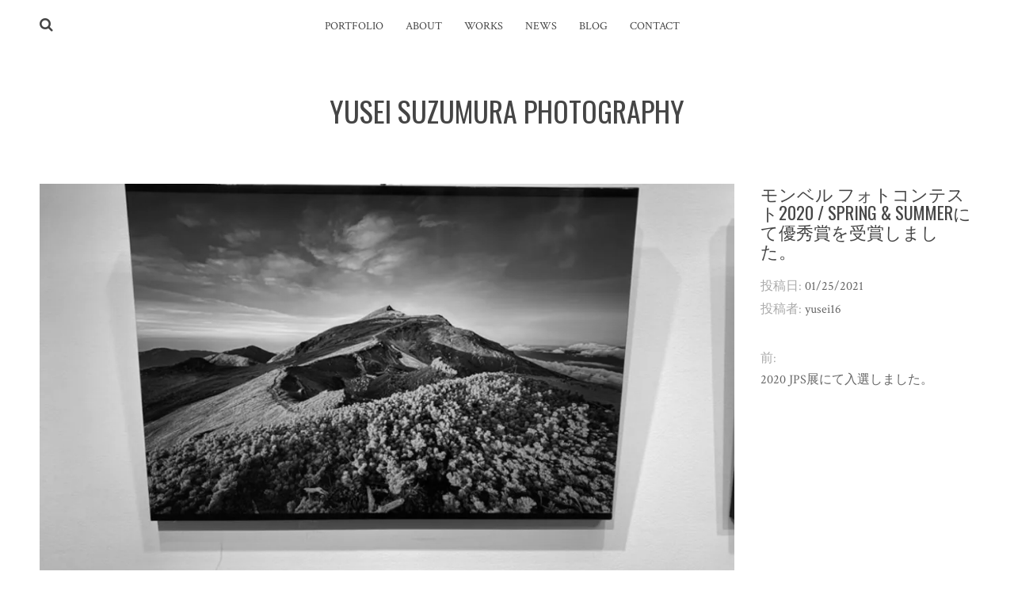

--- FILE ---
content_type: text/html; charset=UTF-8
request_url: https://yuseisuzumura.com/2021/01/25/%E3%83%A2%E3%83%B3%E3%83%99%E3%83%AB-%E3%83%95%E3%82%A9%E3%83%88%E3%82%B3%E3%83%B3%E3%83%86%E3%82%B9%E3%83%882020-spring-summer%E3%81%AB%E3%81%A6%E5%84%AA%E7%A7%80%E8%B3%9E%E3%82%92%E5%8F%97/
body_size: 7653
content:
<!DOCTYPE html>
<html lang="ja">
<head>
<meta charset="UTF-8">
<meta name="viewport" content="width=device-width, initial-scale=1">
<link rel="profile" href="http://gmpg.org/xfn/11">
<link rel="pingback" href="https://yuseisuzumura.com/xmlrpc.php">

<title>モンベル フォトコンテスト2020 / SPRING &#038; SUMMERにて優秀賞を受賞しました。 &#8211; Yusei Suzumura Photography</title>
<meta name='robots' content='max-image-preview:large' />
<link rel='dns-prefetch' href='//ajax.googleapis.com' />
<link rel='dns-prefetch' href='//fonts.googleapis.com' />
<link rel='dns-prefetch' href='//s.w.org' />
<link rel='dns-prefetch' href='//v0.wordpress.com' />
<link rel='dns-prefetch' href='//i0.wp.com' />
<link rel='dns-prefetch' href='//c0.wp.com' />
<link rel="alternate" type="application/rss+xml" title="Yusei Suzumura Photography &raquo; フィード" href="https://yuseisuzumura.com/feed/" />
<script type="text/javascript">
window._wpemojiSettings = {"baseUrl":"https:\/\/s.w.org\/images\/core\/emoji\/13.1.0\/72x72\/","ext":".png","svgUrl":"https:\/\/s.w.org\/images\/core\/emoji\/13.1.0\/svg\/","svgExt":".svg","source":{"concatemoji":"https:\/\/yuseisuzumura.com\/wp-includes\/js\/wp-emoji-release.min.js?ver=5.9.12"}};
/*! This file is auto-generated */
!function(e,a,t){var n,r,o,i=a.createElement("canvas"),p=i.getContext&&i.getContext("2d");function s(e,t){var a=String.fromCharCode;p.clearRect(0,0,i.width,i.height),p.fillText(a.apply(this,e),0,0);e=i.toDataURL();return p.clearRect(0,0,i.width,i.height),p.fillText(a.apply(this,t),0,0),e===i.toDataURL()}function c(e){var t=a.createElement("script");t.src=e,t.defer=t.type="text/javascript",a.getElementsByTagName("head")[0].appendChild(t)}for(o=Array("flag","emoji"),t.supports={everything:!0,everythingExceptFlag:!0},r=0;r<o.length;r++)t.supports[o[r]]=function(e){if(!p||!p.fillText)return!1;switch(p.textBaseline="top",p.font="600 32px Arial",e){case"flag":return s([127987,65039,8205,9895,65039],[127987,65039,8203,9895,65039])?!1:!s([55356,56826,55356,56819],[55356,56826,8203,55356,56819])&&!s([55356,57332,56128,56423,56128,56418,56128,56421,56128,56430,56128,56423,56128,56447],[55356,57332,8203,56128,56423,8203,56128,56418,8203,56128,56421,8203,56128,56430,8203,56128,56423,8203,56128,56447]);case"emoji":return!s([10084,65039,8205,55357,56613],[10084,65039,8203,55357,56613])}return!1}(o[r]),t.supports.everything=t.supports.everything&&t.supports[o[r]],"flag"!==o[r]&&(t.supports.everythingExceptFlag=t.supports.everythingExceptFlag&&t.supports[o[r]]);t.supports.everythingExceptFlag=t.supports.everythingExceptFlag&&!t.supports.flag,t.DOMReady=!1,t.readyCallback=function(){t.DOMReady=!0},t.supports.everything||(n=function(){t.readyCallback()},a.addEventListener?(a.addEventListener("DOMContentLoaded",n,!1),e.addEventListener("load",n,!1)):(e.attachEvent("onload",n),a.attachEvent("onreadystatechange",function(){"complete"===a.readyState&&t.readyCallback()})),(n=t.source||{}).concatemoji?c(n.concatemoji):n.wpemoji&&n.twemoji&&(c(n.twemoji),c(n.wpemoji)))}(window,document,window._wpemojiSettings);
</script>
<style type="text/css">
img.wp-smiley,
img.emoji {
	display: inline !important;
	border: none !important;
	box-shadow: none !important;
	height: 1em !important;
	width: 1em !important;
	margin: 0 0.07em !important;
	vertical-align: -0.1em !important;
	background: none !important;
	padding: 0 !important;
}
</style>
	<link rel='stylesheet' id='wp-block-library-css'  href='https://c0.wp.com/c/5.9.12/wp-includes/css/dist/block-library/style.min.css' type='text/css' media='all' />
<style id='wp-block-library-inline-css' type='text/css'>
.has-text-align-justify{text-align:justify;}
</style>
<link rel='stylesheet' id='mediaelement-css'  href='https://c0.wp.com/c/5.9.12/wp-includes/js/mediaelement/mediaelementplayer-legacy.min.css' type='text/css' media='all' />
<link rel='stylesheet' id='wp-mediaelement-css'  href='https://c0.wp.com/c/5.9.12/wp-includes/js/mediaelement/wp-mediaelement.min.css' type='text/css' media='all' />
<style id='global-styles-inline-css' type='text/css'>
body{--wp--preset--color--black: #000000;--wp--preset--color--cyan-bluish-gray: #abb8c3;--wp--preset--color--white: #ffffff;--wp--preset--color--pale-pink: #f78da7;--wp--preset--color--vivid-red: #cf2e2e;--wp--preset--color--luminous-vivid-orange: #ff6900;--wp--preset--color--luminous-vivid-amber: #fcb900;--wp--preset--color--light-green-cyan: #7bdcb5;--wp--preset--color--vivid-green-cyan: #00d084;--wp--preset--color--pale-cyan-blue: #8ed1fc;--wp--preset--color--vivid-cyan-blue: #0693e3;--wp--preset--color--vivid-purple: #9b51e0;--wp--preset--gradient--vivid-cyan-blue-to-vivid-purple: linear-gradient(135deg,rgba(6,147,227,1) 0%,rgb(155,81,224) 100%);--wp--preset--gradient--light-green-cyan-to-vivid-green-cyan: linear-gradient(135deg,rgb(122,220,180) 0%,rgb(0,208,130) 100%);--wp--preset--gradient--luminous-vivid-amber-to-luminous-vivid-orange: linear-gradient(135deg,rgba(252,185,0,1) 0%,rgba(255,105,0,1) 100%);--wp--preset--gradient--luminous-vivid-orange-to-vivid-red: linear-gradient(135deg,rgba(255,105,0,1) 0%,rgb(207,46,46) 100%);--wp--preset--gradient--very-light-gray-to-cyan-bluish-gray: linear-gradient(135deg,rgb(238,238,238) 0%,rgb(169,184,195) 100%);--wp--preset--gradient--cool-to-warm-spectrum: linear-gradient(135deg,rgb(74,234,220) 0%,rgb(151,120,209) 20%,rgb(207,42,186) 40%,rgb(238,44,130) 60%,rgb(251,105,98) 80%,rgb(254,248,76) 100%);--wp--preset--gradient--blush-light-purple: linear-gradient(135deg,rgb(255,206,236) 0%,rgb(152,150,240) 100%);--wp--preset--gradient--blush-bordeaux: linear-gradient(135deg,rgb(254,205,165) 0%,rgb(254,45,45) 50%,rgb(107,0,62) 100%);--wp--preset--gradient--luminous-dusk: linear-gradient(135deg,rgb(255,203,112) 0%,rgb(199,81,192) 50%,rgb(65,88,208) 100%);--wp--preset--gradient--pale-ocean: linear-gradient(135deg,rgb(255,245,203) 0%,rgb(182,227,212) 50%,rgb(51,167,181) 100%);--wp--preset--gradient--electric-grass: linear-gradient(135deg,rgb(202,248,128) 0%,rgb(113,206,126) 100%);--wp--preset--gradient--midnight: linear-gradient(135deg,rgb(2,3,129) 0%,rgb(40,116,252) 100%);--wp--preset--duotone--dark-grayscale: url('#wp-duotone-dark-grayscale');--wp--preset--duotone--grayscale: url('#wp-duotone-grayscale');--wp--preset--duotone--purple-yellow: url('#wp-duotone-purple-yellow');--wp--preset--duotone--blue-red: url('#wp-duotone-blue-red');--wp--preset--duotone--midnight: url('#wp-duotone-midnight');--wp--preset--duotone--magenta-yellow: url('#wp-duotone-magenta-yellow');--wp--preset--duotone--purple-green: url('#wp-duotone-purple-green');--wp--preset--duotone--blue-orange: url('#wp-duotone-blue-orange');--wp--preset--font-size--small: 13px;--wp--preset--font-size--medium: 20px;--wp--preset--font-size--large: 36px;--wp--preset--font-size--x-large: 42px;}.has-black-color{color: var(--wp--preset--color--black) !important;}.has-cyan-bluish-gray-color{color: var(--wp--preset--color--cyan-bluish-gray) !important;}.has-white-color{color: var(--wp--preset--color--white) !important;}.has-pale-pink-color{color: var(--wp--preset--color--pale-pink) !important;}.has-vivid-red-color{color: var(--wp--preset--color--vivid-red) !important;}.has-luminous-vivid-orange-color{color: var(--wp--preset--color--luminous-vivid-orange) !important;}.has-luminous-vivid-amber-color{color: var(--wp--preset--color--luminous-vivid-amber) !important;}.has-light-green-cyan-color{color: var(--wp--preset--color--light-green-cyan) !important;}.has-vivid-green-cyan-color{color: var(--wp--preset--color--vivid-green-cyan) !important;}.has-pale-cyan-blue-color{color: var(--wp--preset--color--pale-cyan-blue) !important;}.has-vivid-cyan-blue-color{color: var(--wp--preset--color--vivid-cyan-blue) !important;}.has-vivid-purple-color{color: var(--wp--preset--color--vivid-purple) !important;}.has-black-background-color{background-color: var(--wp--preset--color--black) !important;}.has-cyan-bluish-gray-background-color{background-color: var(--wp--preset--color--cyan-bluish-gray) !important;}.has-white-background-color{background-color: var(--wp--preset--color--white) !important;}.has-pale-pink-background-color{background-color: var(--wp--preset--color--pale-pink) !important;}.has-vivid-red-background-color{background-color: var(--wp--preset--color--vivid-red) !important;}.has-luminous-vivid-orange-background-color{background-color: var(--wp--preset--color--luminous-vivid-orange) !important;}.has-luminous-vivid-amber-background-color{background-color: var(--wp--preset--color--luminous-vivid-amber) !important;}.has-light-green-cyan-background-color{background-color: var(--wp--preset--color--light-green-cyan) !important;}.has-vivid-green-cyan-background-color{background-color: var(--wp--preset--color--vivid-green-cyan) !important;}.has-pale-cyan-blue-background-color{background-color: var(--wp--preset--color--pale-cyan-blue) !important;}.has-vivid-cyan-blue-background-color{background-color: var(--wp--preset--color--vivid-cyan-blue) !important;}.has-vivid-purple-background-color{background-color: var(--wp--preset--color--vivid-purple) !important;}.has-black-border-color{border-color: var(--wp--preset--color--black) !important;}.has-cyan-bluish-gray-border-color{border-color: var(--wp--preset--color--cyan-bluish-gray) !important;}.has-white-border-color{border-color: var(--wp--preset--color--white) !important;}.has-pale-pink-border-color{border-color: var(--wp--preset--color--pale-pink) !important;}.has-vivid-red-border-color{border-color: var(--wp--preset--color--vivid-red) !important;}.has-luminous-vivid-orange-border-color{border-color: var(--wp--preset--color--luminous-vivid-orange) !important;}.has-luminous-vivid-amber-border-color{border-color: var(--wp--preset--color--luminous-vivid-amber) !important;}.has-light-green-cyan-border-color{border-color: var(--wp--preset--color--light-green-cyan) !important;}.has-vivid-green-cyan-border-color{border-color: var(--wp--preset--color--vivid-green-cyan) !important;}.has-pale-cyan-blue-border-color{border-color: var(--wp--preset--color--pale-cyan-blue) !important;}.has-vivid-cyan-blue-border-color{border-color: var(--wp--preset--color--vivid-cyan-blue) !important;}.has-vivid-purple-border-color{border-color: var(--wp--preset--color--vivid-purple) !important;}.has-vivid-cyan-blue-to-vivid-purple-gradient-background{background: var(--wp--preset--gradient--vivid-cyan-blue-to-vivid-purple) !important;}.has-light-green-cyan-to-vivid-green-cyan-gradient-background{background: var(--wp--preset--gradient--light-green-cyan-to-vivid-green-cyan) !important;}.has-luminous-vivid-amber-to-luminous-vivid-orange-gradient-background{background: var(--wp--preset--gradient--luminous-vivid-amber-to-luminous-vivid-orange) !important;}.has-luminous-vivid-orange-to-vivid-red-gradient-background{background: var(--wp--preset--gradient--luminous-vivid-orange-to-vivid-red) !important;}.has-very-light-gray-to-cyan-bluish-gray-gradient-background{background: var(--wp--preset--gradient--very-light-gray-to-cyan-bluish-gray) !important;}.has-cool-to-warm-spectrum-gradient-background{background: var(--wp--preset--gradient--cool-to-warm-spectrum) !important;}.has-blush-light-purple-gradient-background{background: var(--wp--preset--gradient--blush-light-purple) !important;}.has-blush-bordeaux-gradient-background{background: var(--wp--preset--gradient--blush-bordeaux) !important;}.has-luminous-dusk-gradient-background{background: var(--wp--preset--gradient--luminous-dusk) !important;}.has-pale-ocean-gradient-background{background: var(--wp--preset--gradient--pale-ocean) !important;}.has-electric-grass-gradient-background{background: var(--wp--preset--gradient--electric-grass) !important;}.has-midnight-gradient-background{background: var(--wp--preset--gradient--midnight) !important;}.has-small-font-size{font-size: var(--wp--preset--font-size--small) !important;}.has-medium-font-size{font-size: var(--wp--preset--font-size--medium) !important;}.has-large-font-size{font-size: var(--wp--preset--font-size--large) !important;}.has-x-large-font-size{font-size: var(--wp--preset--font-size--x-large) !important;}
</style>
<link rel='stylesheet' id='contact-form-7-css'  href='https://yuseisuzumura.com/wp-content/plugins/contact-form-7/includes/css/styles.css?ver=5.6.4' type='text/css' media='all' />
<link rel='stylesheet' id='photection-style-css'  href='https://yuseisuzumura.com/wp-content/plugins/photection/public/resources/build/photection.css?ver=1.0.0' type='text/css' media='all' />
<style id='photection-style-inline-css' type='text/css'>

		img {
			-webkit-user-drag: none;
			user-drag: none;
			-webkit-touch-callout: none;
			-webkit-user-select: none;
			-moz-user-select: none;
			-ms-user-select: none;
			user-select: none; 
		}
</style>
<link rel='stylesheet' id='silvia-plugins-style-css'  href='https://yuseisuzumura.com/wp-content/themes/silvia/assets/css/plugins.min.css?ver=5.9.12' type='text/css' media='all' />
<link rel='stylesheet' id='silvia-crimson-css'  href='//fonts.googleapis.com/css?family=Crimson+Text%3A400%2C700%2C400italic&#038;ver=5.9.12' type='text/css' media='all' />
<link rel='stylesheet' id='silvia-oswald-css'  href='//fonts.googleapis.com/css?family=Oswald%3A400%2C700%2C300&#038;ver=5.9.12' type='text/css' media='all' />
<link rel='stylesheet' id='silvia-style-css'  href='https://yuseisuzumura.com/wp-content/themes/silvia/style.min.css?ver=5.9.12' type='text/css' media='all' />
<link rel='stylesheet' id='jetpack_css-css'  href='https://c0.wp.com/p/jetpack/10.8.2/css/jetpack.css' type='text/css' media='all' />
<script type='text/javascript' src='https://c0.wp.com/c/5.9.12/wp-includes/js/jquery/jquery.min.js' id='jquery-core-js'></script>
<script type='text/javascript' src='https://c0.wp.com/c/5.9.12/wp-includes/js/jquery/jquery-migrate.min.js' id='jquery-migrate-js'></script>
<link rel="https://api.w.org/" href="https://yuseisuzumura.com/wp-json/" /><link rel="alternate" type="application/json" href="https://yuseisuzumura.com/wp-json/wp/v2/posts/238" /><link rel="EditURI" type="application/rsd+xml" title="RSD" href="https://yuseisuzumura.com/xmlrpc.php?rsd" />
<link rel="wlwmanifest" type="application/wlwmanifest+xml" href="https://yuseisuzumura.com/wp-includes/wlwmanifest.xml" /> 
<meta name="generator" content="WordPress 5.9.12" />
<link rel="canonical" href="https://yuseisuzumura.com/2021/01/25/%e3%83%a2%e3%83%b3%e3%83%99%e3%83%ab-%e3%83%95%e3%82%a9%e3%83%88%e3%82%b3%e3%83%b3%e3%83%86%e3%82%b9%e3%83%882020-spring-summer%e3%81%ab%e3%81%a6%e5%84%aa%e7%a7%80%e8%b3%9e%e3%82%92%e5%8f%97/" />
<link rel='shortlink' href='https://wp.me/p4pQYC-3Q' />
<link rel="alternate" type="application/json+oembed" href="https://yuseisuzumura.com/wp-json/oembed/1.0/embed?url=https%3A%2F%2Fyuseisuzumura.com%2F2021%2F01%2F25%2F%25e3%2583%25a2%25e3%2583%25b3%25e3%2583%2599%25e3%2583%25ab-%25e3%2583%2595%25e3%2582%25a9%25e3%2583%2588%25e3%2582%25b3%25e3%2583%25b3%25e3%2583%2586%25e3%2582%25b9%25e3%2583%25882020-spring-summer%25e3%2581%25ab%25e3%2581%25a6%25e5%2584%25aa%25e7%25a7%2580%25e8%25b3%259e%25e3%2582%2592%25e5%258f%2597%2F" />
<link rel="alternate" type="text/xml+oembed" href="https://yuseisuzumura.com/wp-json/oembed/1.0/embed?url=https%3A%2F%2Fyuseisuzumura.com%2F2021%2F01%2F25%2F%25e3%2583%25a2%25e3%2583%25b3%25e3%2583%2599%25e3%2583%25ab-%25e3%2583%2595%25e3%2582%25a9%25e3%2583%2588%25e3%2582%25b3%25e3%2583%25b3%25e3%2583%2586%25e3%2582%25b9%25e3%2583%25882020-spring-summer%25e3%2581%25ab%25e3%2581%25a6%25e5%2584%25aa%25e7%25a7%2580%25e8%25b3%259e%25e3%2582%2592%25e5%258f%2597%2F&#038;format=xml" />
<style type='text/css'>img#wpstats{display:none}</style>
				<style type="text/css">
				/* If html does not have either class, do not show lazy loaded images. */
				html:not( .jetpack-lazy-images-js-enabled ):not( .js ) .jetpack-lazy-image {
					display: none;
				}
			</style>
			<script>
				document.documentElement.classList.add(
					'jetpack-lazy-images-js-enabled'
				);
			</script>
		
<!-- Jetpack Open Graph Tags -->
<meta property="og:type" content="article" />
<meta property="og:title" content="モンベル フォトコンテスト2020 / SPRING &#038; SUMMERにて優秀賞を受賞しました。" />
<meta property="og:url" content="https://yuseisuzumura.com/2021/01/25/%e3%83%a2%e3%83%b3%e3%83%99%e3%83%ab-%e3%83%95%e3%82%a9%e3%83%88%e3%82%b3%e3%83%b3%e3%83%86%e3%82%b9%e3%83%882020-spring-summer%e3%81%ab%e3%81%a6%e5%84%aa%e7%a7%80%e8%b3%9e%e3%82%92%e5%8f%97/" />
<meta property="og:description" content="日本を代表する登山メーカーのモンベルが主催するフォトコンテストで優秀賞を受賞することができました。 実はこのフ&hellip;" />
<meta property="article:published_time" content="2021-01-25T13:56:52+00:00" />
<meta property="article:modified_time" content="2021-01-25T14:07:55+00:00" />
<meta property="og:site_name" content="Yusei Suzumura Photography" />
<meta property="og:image" content="https://i0.wp.com/yuseisuzumura.com/wp-content/uploads/2021/01/IMG_3665.jpg?fit=1200%2C900&#038;ssl=1" />
<meta property="og:image:width" content="1200" />
<meta property="og:image:height" content="900" />
<meta property="og:image:alt" content="" />
<meta property="og:locale" content="ja_JP" />
<meta name="twitter:text:title" content="モンベル フォトコンテスト2020 / SPRING &#038; SUMMERにて優秀賞を受賞しました。" />
<meta name="twitter:image" content="https://i0.wp.com/yuseisuzumura.com/wp-content/uploads/2021/01/IMG_3665.jpg?fit=1200%2C900&#038;ssl=1&#038;w=640" />
<meta name="twitter:card" content="summary_large_image" />

<!-- End Jetpack Open Graph Tags -->
</head>

<body class="post-template-default single single-post postid-238 single-format-standard layout-1c" itemscope itemtype="http://schema.org/Blog">

<div id="page" class="hfeed site">

	<div class="search-area">
		<div class="wide-container">
			<form method="get" class="searchform" action="https://yuseisuzumura.com/">
	<div>
		<input type="search" class="search-field field" placeholder="検索 &hellip;" value="" name="s" title="Enter を押して検索 &hellip;" />
	</div>
</form>
		</div>
	</div>

	<header id="masthead" class="site-header" itemscope="itemscope" itemtype="http://schema.org/WPHeader">

		
<nav id="site-navigation" class="main-navigation" itemscope="itemscope" itemtype="http://schema.org/SiteNavigationElement">

	<div class="wide-container">

		<div class="menu-wrapper"><ul id="menu-primary-items" class="menu-primary-items"><li id="menu-item-29" class="menu-item menu-item-type-post_type menu-item-object-page menu-item-home menu-item-29"><a href="https://yuseisuzumura.com/">PORTFOLIO</a></li>
<li id="menu-item-38" class="menu-item menu-item-type-post_type menu-item-object-page menu-item-38"><a href="https://yuseisuzumura.com/about/">ABOUT</a></li>
<li id="menu-item-50" class="menu-item menu-item-type-post_type menu-item-object-page menu-item-50"><a href="https://yuseisuzumura.com/works/">WORKS</a></li>
<li id="menu-item-54" class="menu-item menu-item-type-post_type menu-item-object-page current_page_parent menu-item-54"><a href="https://yuseisuzumura.com/blog/">NEWS</a></li>
<li id="menu-item-51" class="menu-item menu-item-type-custom menu-item-object-custom menu-item-51"><a href="https://hirokuasaku.net/">BLOG</a></li>
<li id="menu-item-37" class="menu-item menu-item-type-post_type menu-item-object-page menu-item-37"><a href="https://yuseisuzumura.com/contact/">CONTACT</a></li>
</ul></div>
					<span class="search-toggle">
				<i class="fa fa-search"></i>
			</span>
		
	</div>

</nav><!-- #site-navigation -->

		<div class="site-branding">
			<div class="wide-container">
				<div id="logo">
<h1 class="site-title" itemprop="headline"><a href="https://yuseisuzumura.com" itemprop="url" rel="home"><span itemprop="headline">Yusei Suzumura Photography</span></a></h1>
<h2 class="site-description" itemprop="description"></h2></div>
			</div>
		</div>

	</header><!-- #masthead -->

	<div id="content" class="site-content">
		<div class="wide-container">

	
	<div id="primary" class="content-area">
		<main id="main" class="site-main" role="main" >

			
				<article id="post-238" class="post-238 post type-post status-publish format-standard has-post-thumbnail hentry category-uncategorized entry" itemscope="itemscope" itemtype="http://schema.org/BlogPosting" itemprop="blogPost">

	<div class="entry-post">

		<div class="entry-content" itemprop="articleBody">

							<span class="thumbnail-link">
					<img width="1024" height="650" src="https://i0.wp.com/yuseisuzumura.com/wp-content/uploads/2021/01/IMG_3665.jpg?resize=1024%2C650&amp;ssl=1" class="entry-thumbnail wp-post-image jetpack-lazy-image" alt="モンベル フォトコンテスト2020 / SPRING &#038; SUMMERにて優秀賞を受賞しました。" itemprop="image" data-lazy-src="https://i0.wp.com/yuseisuzumura.com/wp-content/uploads/2021/01/IMG_3665.jpg?resize=1024%2C650&amp;ssl=1&amp;is-pending-load=1" srcset="[data-uri]" />				</span>
			
			<p>日本を代表する登山メーカーのモンベルが主催するフォトコンテストで優秀賞を受賞することができました。</p>
<p>実はこのフォトコンテストは僕がそこまでカメラにのめり込んでいない時から知っていたフォトコンテストだったので嬉しかったです。</p>
<p>今までも何度もチャレンジしていたのになぜか受賞できなかったのも謎でしたが（笑）</p>
<p>賞品はモンベルらしく、モンベルで使えるギフトカードとモンベルで販売しているプロトレックの時計とモンベルのグローブでした。</p>
<p>今でもよく山に登っているので、大切に使わせてもらおうと思います。</p>
			
		</div>

		
		<div class="related-posts">
			<h3>こちらもおすすめ&hellip;</h3>
			<ul>
									<li>
													<a class="thumbnail-link" href="https://yuseisuzumura.com/2020/03/14/2020-jps%e5%b1%95%e3%81%ab%e3%81%a6%e5%85%a5%e9%81%b8%e3%81%97%e3%81%be%e3%81%97%e3%81%9f%e3%80%82/"><img width="1024" height="650" src="https://i0.wp.com/yuseisuzumura.com/wp-content/uploads/2019/12/IMG_1334.jpg?resize=1024%2C650&amp;ssl=1" class="related-thumbnail wp-post-image jetpack-lazy-image" alt="2020 JPS展にて入選しました。" loading="lazy" itemprop="image" data-lazy-src="https://i0.wp.com/yuseisuzumura.com/wp-content/uploads/2019/12/IMG_1334.jpg?resize=1024%2C650&amp;ssl=1&amp;is-pending-load=1" srcset="[data-uri]" /></a>
												<h2 class="entry-title"><a href="https://yuseisuzumura.com/2020/03/14/2020-jps%e5%b1%95%e3%81%ab%e3%81%a6%e5%85%a5%e9%81%b8%e3%81%97%e3%81%be%e3%81%97%e3%81%9f%e3%80%82/" rel="bookmark">2020 JPS展にて入選しました。</a></h2>					</li>
									<li>
													<a class="thumbnail-link" href="https://yuseisuzumura.com/2019/12/07/%e7%ac%ac67%e5%9b%9e%e3%83%8b%e3%83%83%e3%82%b3%e3%83%bc%e3%83%ab%e3%83%95%e3%82%a9%e3%83%88%e3%82%b3%e3%83%b3%e3%83%86%e3%82%b9%e3%83%88%e3%81%a7%e7%89%b9%e9%81%b8%e3%83%bbu-31%e8%b3%9e%e3%82%92/"><img width="1024" height="650" src="https://i0.wp.com/yuseisuzumura.com/wp-content/uploads/2019/12/IMG_0697-1.jpg?resize=1024%2C650&amp;ssl=1" class="related-thumbnail wp-post-image jetpack-lazy-image" alt="第67回ニッコールフォトコンテストで特選・U-31賞を受賞しました。" loading="lazy" itemprop="image" data-lazy-src="https://i0.wp.com/yuseisuzumura.com/wp-content/uploads/2019/12/IMG_0697-1.jpg?resize=1024%2C650&amp;ssl=1&amp;is-pending-load=1" srcset="[data-uri]" /></a>
												<h2 class="entry-title"><a href="https://yuseisuzumura.com/2019/12/07/%e7%ac%ac67%e5%9b%9e%e3%83%8b%e3%83%83%e3%82%b3%e3%83%bc%e3%83%ab%e3%83%95%e3%82%a9%e3%83%88%e3%82%b3%e3%83%b3%e3%83%86%e3%82%b9%e3%83%88%e3%81%a7%e7%89%b9%e9%81%b8%e3%83%bbu-31%e8%b3%9e%e3%82%92/" rel="bookmark">第67回ニッコールフォトコンテストで特選・U-31賞を受賞しました。</a></h2>					</li>
									<li>
													<a class="thumbnail-link" href="https://yuseisuzumura.com/2019/10/21/%e3%83%95%e3%82%a9%e3%83%88%e3%82%b7%e3%83%86%e3%82%a3%e3%81%95%e3%81%8c%e3%81%bf%e3%81%af%e3%82%89%ef%bc%92%ef%bc%90%ef%bc%91%ef%bc%99%e3%81%ab%e3%81%a6%e5%85%a5%e9%81%b8%e3%81%97%e3%81%be%e3%81%97/"><img width="1024" height="650" src="https://i0.wp.com/yuseisuzumura.com/wp-content/uploads/2019/10/IMG_0199.jpg?resize=1024%2C650&amp;ssl=1" class="related-thumbnail wp-post-image jetpack-lazy-image" alt="フォトシティさがみはら2019にて入選しました。" loading="lazy" itemprop="image" data-lazy-srcset="https://i0.wp.com/yuseisuzumura.com/wp-content/uploads/2019/10/IMG_0199.jpg?resize=1024%2C650&amp;ssl=1 1024w, https://i0.wp.com/yuseisuzumura.com/wp-content/uploads/2019/10/IMG_0199.jpg?zoom=2&amp;resize=1024%2C650&amp;ssl=1 2048w, https://i0.wp.com/yuseisuzumura.com/wp-content/uploads/2019/10/IMG_0199.jpg?zoom=3&amp;resize=1024%2C650&amp;ssl=1 3072w" data-lazy-sizes="(max-width: 1024px) 100vw, 1024px" data-lazy-src="https://i0.wp.com/yuseisuzumura.com/wp-content/uploads/2019/10/IMG_0199.jpg?resize=1024%2C650&amp;ssl=1&amp;is-pending-load=1" srcset="[data-uri]" /></a>
												<h2 class="entry-title"><a href="https://yuseisuzumura.com/2019/10/21/%e3%83%95%e3%82%a9%e3%83%88%e3%82%b7%e3%83%86%e3%82%a3%e3%81%95%e3%81%8c%e3%81%bf%e3%81%af%e3%82%89%ef%bc%92%ef%bc%90%ef%bc%91%ef%bc%99%e3%81%ab%e3%81%a6%e5%85%a5%e9%81%b8%e3%81%97%e3%81%be%e3%81%97/" rel="bookmark">フォトシティさがみはら2019にて入選しました。</a></h2>					</li>
							</ul>
		</div>

	
		
	</div>

	<div class="entry-meta">
		<h1 class="entry-title" itemprop="headline">モンベル フォトコンテスト2020 / SPRING &#038; SUMMERにて優秀賞を受賞しました。</h1>		
			<time class="entry-date published entry-side" datetime="2021-01-25T13:56:52+00:00" itemprop="datePublished">投稿日: <span>01/25/2021</span></time>
	
			<span class="entry-author author vcard entry-side" itemprop="author" itemscope="itemscope" itemtype="http://schema.org/Person">
			投稿者: <a class="url fn n" href="https://yuseisuzumura.com/author/yusei16/" itemprop="url"><span itemprop="name">yusei16</span></a>		</span>
	
						
	
			
	<div class="loop-nav">
		<div class="prev">前: <a href="https://yuseisuzumura.com/2020/03/14/2020-jps%e5%b1%95%e3%81%ab%e3%81%a6%e5%85%a5%e9%81%b8%e3%81%97%e3%81%be%e3%81%97%e3%81%9f%e3%80%82/" rel="prev">2020 JPS展にて入選しました。</a></div>			</div><!-- .loop-nav -->

	</div>

</article><!-- #post-## -->

			
		</main><!-- #main -->
	</div><!-- #primary -->

		</div><!-- .wide-container -->
	</div><!-- #content -->

	<footer id="colophon" class="site-footer" itemscope="itemscope" itemtype="http://schema.org/WPFooter">
		<div class="wide-container">

			<div class="site-info">
				<p class="copyright">&copy; Copyright 2026 <a href="https://yuseisuzumura.com">Yusei Suzumura Photography</a> &middot; Designed by <a href="http://www.theme-junkie.com/">Theme Junkie</a></p>			</div><!-- .site-info -->

			<div class="social-links"><a href="https://twitter.com/yuseisuzumura"><i class="fa fa-twitter"></i></a><a href="https://www.facebook.com/yusei.suzumura"><i class="fa fa-facebook"></i></a><a href="https://www.instagram.com/yuseisuzumura/"><i class="fa fa-instagram"></i></a></div>
		</div>
	</footer><!-- #colophon -->

</div><!-- #page -->

<div id="photection" class="photection-modal">
	<div id="photection-message" class="photection__message-wrapper">
		<p class="photection__message">Copyrighted Image</p>
	</div>
</div>
	<script>
		jQuery( document ).ready( function( $ ){
			$( ".gallery-icon a[href$='.jpg'], .gallery-icon a[href$='.jpeg'], .gallery-icon a[href$='.png'], .gallery-icon a[href$='.gif']" ).magnificPopup({
				type: 'image',
				gallery: {
					enabled: true
				}
			});
		});
	</script>
	<script type='text/javascript' src='https://c0.wp.com/p/jetpack/10.8.2/_inc/build/photon/photon.min.js' id='jetpack-photon-js'></script>
<script type='text/javascript' src='https://yuseisuzumura.com/wp-content/plugins/contact-form-7/includes/swv/js/index.js?ver=5.6.4' id='swv-js'></script>
<script type='text/javascript' id='contact-form-7-js-extra'>
/* <![CDATA[ */
var wpcf7 = {"api":{"root":"https:\/\/yuseisuzumura.com\/wp-json\/","namespace":"contact-form-7\/v1"}};
/* ]]> */
</script>
<script type='text/javascript' src='https://yuseisuzumura.com/wp-content/plugins/contact-form-7/includes/js/index.js?ver=5.6.4' id='contact-form-7-js'></script>
<script type='text/javascript' src='https://ajax.googleapis.com/ajax/libs/webfont/1.6.26/webfont.js?ver=1.2.46.0' id='mo-google-webfont-js'></script>
<script type='text/javascript' id='mailoptin-js-extra'>
/* <![CDATA[ */
var mailoptin_globals = {"public_js":"https:\/\/yuseisuzumura.com\/wp-content\/plugins\/mailoptin\/src\/core\/src\/assets\/js\/src","public_sound":"https:\/\/yuseisuzumura.com\/wp-content\/plugins\/mailoptin\/src\/core\/src\/assets\/sound\/","mailoptin_ajaxurl":"\/2021\/01\/25\/%E3%83%A2%E3%83%B3%E3%83%99%E3%83%AB-%E3%83%95%E3%82%A9%E3%83%88%E3%82%B3%E3%83%B3%E3%83%86%E3%82%B9%E3%83%882020-spring-summer%E3%81%AB%E3%81%A6%E5%84%AA%E7%A7%80%E8%B3%9E%E3%82%92%E5%8F%97\/?mailoptin-ajax=%%endpoint%%","is_customize_preview":"false","disable_impression_tracking":"false","sidebar":"0","js_required_title":"Title is required.","is_new_returning_visitors_cookies":"false"};
/* ]]> */
</script>
<script type='text/javascript' src='https://yuseisuzumura.com/wp-content/plugins/mailoptin/src/core/src/assets/js/mailoptin.min.js?ver=1.2.46.0' id='mailoptin-js'></script>
<script type='text/javascript' src='https://yuseisuzumura.com/wp-content/plugins/photection/public/resources/build/photection.js?ver=1.0.0' id='photection-js'></script>
<script type='text/javascript' src='https://yuseisuzumura.com/wp-content/themes/silvia/assets/js/silvia.min.js' id='silvia-scripts-js'></script>
<script type='text/javascript' src='https://yuseisuzumura.com/wp-content/plugins/jetpack/jetpack_vendor/automattic/jetpack-lazy-images/dist/intersection-observer.js?minify=false&#038;ver=d9298cd9df65ad92eff12a3a90a1a5b8' id='jetpack-lazy-images-polyfill-intersectionobserver-js'></script>
<script type='text/javascript' id='jetpack-lazy-images-js-extra'>
/* <![CDATA[ */
var jetpackLazyImagesL10n = {"loading_warning":"\u753b\u50cf\u306f\u307e\u3060\u8aad\u307f\u8fbc\u307f\u4e2d\u3067\u3059\u3002 \u5370\u5237\u3092\u30ad\u30e3\u30f3\u30bb\u30eb\u3057\u3066\u3082\u3046\u4e00\u5ea6\u304a\u8a66\u3057\u304f\u3060\u3055\u3044\u3002"};
/* ]]> */
</script>
<script type='text/javascript' src='https://yuseisuzumura.com/wp-content/plugins/jetpack/jetpack_vendor/automattic/jetpack-lazy-images/dist/lazy-images.js?minify=false&#038;ver=a902a338e584591be6603d4879c43367' id='jetpack-lazy-images-js'></script>
<script src='https://stats.wp.com/e-202605.js' defer></script>
<script>
	_stq = window._stq || [];
	_stq.push([ 'view', {v:'ext',j:'1:10.8.2',blog:'65267190',post:'238',tz:'0',srv:'yuseisuzumura.com'} ]);
	_stq.push([ 'clickTrackerInit', '65267190', '238' ]);
</script>

</body>
</html>
